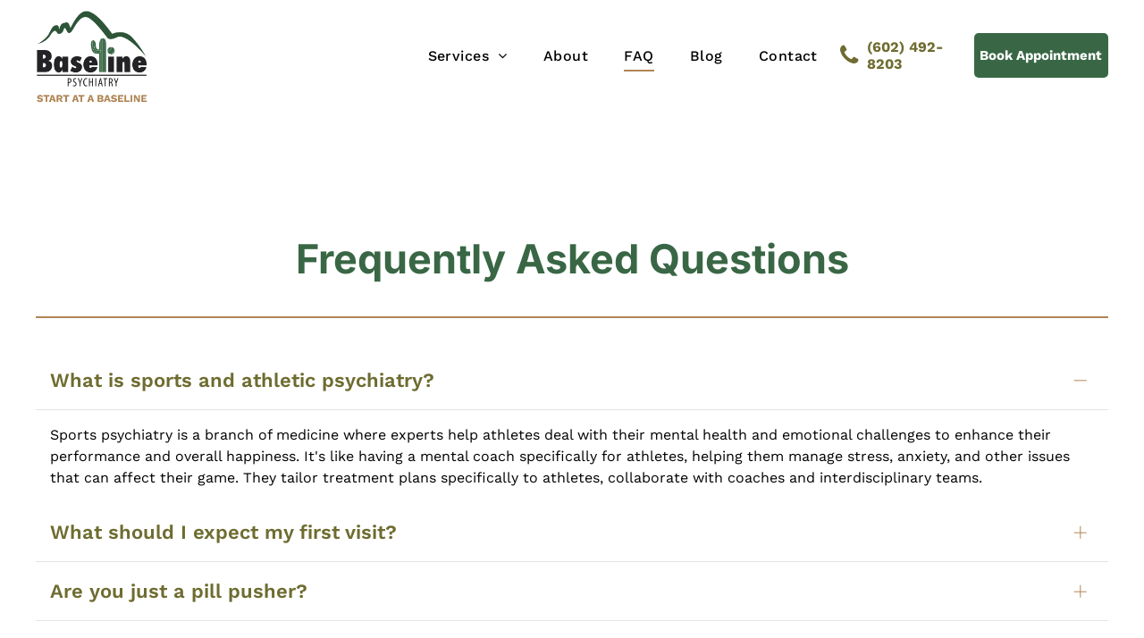

--- FILE ---
content_type: text/html;charset=utf-8
request_url: https://www.baselinepsychiatry.com/faq
body_size: 21683
content:
<!doctype html >
<html xmlns="http://www.w3.org/1999/xhtml" lang="en"
      class="">
<head>
    <meta charset="utf-8">
    




































<script type="text/javascript">
    window._currentDevice = 'desktop';
    window.Parameters = window.Parameters || {
        HomeUrl: 'https://www.baselinepsychiatry.com/',
        AccountUUID: '009530c5bd8c48c2a8a4425aea96a19b',
        SystemID: 'US_DIRECT_PRODUCTION',
        SiteAlias: '06cf1a6f',
        SiteType: atob('RFVEQU9ORQ=='),
        PublicationDate: 'Tue Jan 20 14:52:39 UTC 2026',
        ExternalUid: null,
        IsSiteMultilingual: false,
        InitialPostAlias: '',
        InitialPostPageUuid: '',
        InitialDynamicItem: '',
        DynamicPageInfo: {
            isDynamicPage: false,
            base64JsonRowData: 'null',
        },
        InitialPageAlias: 'faq',
        InitialPageUuid: '796712bc643f444099f0a29d0f0fe631',
        InitialPageId: '1194901665',
        InitialEncodedPageAlias: 'ZmFx',
        InitialHeaderUuid: '2d7d1ae283464484a027d6abc60fc953',
        CurrentPageUrl: '',
        IsCurrentHomePage: false,
        AllowAjax: false,
        AfterAjaxCommand: null,
        HomeLinkText: 'Back To Home',
        UseGalleryModule: false,
        CurrentThemeName: 'Layout Theme',
        ThemeVersion: '500000',
        DefaultPageAlias: '',
        RemoveDID: true,
        WidgetStyleID: null,
        IsHeaderFixed: false,
        IsHeaderSkinny: false,
        IsBfs: true,
        StorePageAlias: 'null',
        StorePagesUrls: 'e30=',
        IsNewStore: 'false',
        StorePath: '',
        StoreId: 'null',
        StoreVersion: 0,
        StoreBaseUrl: '',
        StoreCleanUrl: true,
        StoreDisableScrolling: true,
        IsStoreSuspended: false,
        HasCustomDomain: true,
        SimpleSite: false,
        showCookieNotification: false,
        cookiesNotificationMarkup: 'null',
        translatedPageUrl: '',
        isFastMigrationSite: false,
        sidebarPosition: 'NA',
        currentLanguage: 'en',
        currentLocale: 'en',
        NavItems: '{}',
        errors: {
            general: 'There was an error connecting to the page.<br/> Make sure you are not offline.',
            password: 'Incorrect name/password combination',
            tryAgain: 'Try again'
        },
        NavigationAreaParams: {
            ShowBackToHomeOnInnerPages: true,
            NavbarSize: -1,
            NavbarLiveHomePage: 'https://www.baselinepsychiatry.com/',
            BlockContainerSelector: '.dmBody',
            NavbarSelector: '#dmNav:has(a)',
            SubNavbarSelector: '#subnav_main'
        },
        hasCustomCode: true,
        planID: '7',
        customTemplateId: 'null',
        siteTemplateId: 'null',
        productId: 'DM_DIRECT',
        disableTracking: false,
        pageType: 'FROM_SCRATCH',
        isRuntimeServer: true,
        isInEditor: false,
        hasNativeStore: false,
        defaultLang: 'en',
        hamburgerMigration: null,
        isFlexSite: false
    };

    window.Parameters.LayoutID = {};
    window.Parameters.LayoutID[window._currentDevice] = 6;
    window.Parameters.LayoutVariationID = {};
    window.Parameters.LayoutVariationID[window._currentDevice] = 5;
</script>





















<!-- Injecting site-wide to the head -->

<meta name="google-site-verification" content="talD4RDF10fnmJlaHPTPT8ybgCJlpRllYe_9GBGC8iA" data-swh-uuid="fc0ff1f852a64365a047bc60636db397"/>



<!-- End Injecting site-wide to the head -->

<!-- Inject secured cdn script -->


<!-- ========= Meta Tags ========= -->
<!-- PWA settings -->
<script>
    function toHash(str) {
        var hash = 5381, i = str.length;
        while (i) {
            hash = hash * 33 ^ str.charCodeAt(--i)
        }
        return hash >>> 0
    }
</script>
<script>
    (function (global) {
    //const cacheKey = global.cacheKey;
    const isOffline = 'onLine' in navigator && navigator.onLine === false;
    const hasServiceWorkerSupport = 'serviceWorker' in navigator;
    if (isOffline) {
        console.log('offline mode');
    }
    if (!hasServiceWorkerSupport) {
        console.log('service worker is not supported');
    }
    if (hasServiceWorkerSupport && !isOffline) {
        window.addEventListener('load', function () {
            const serviceWorkerPath = '/runtime-service-worker.js?v=3';
            navigator.serviceWorker
                .register(serviceWorkerPath, { scope: './' })
                .then(
                    function (registration) {
                        // Registration was successful
                        console.log(
                            'ServiceWorker registration successful with scope: ',
                            registration.scope
                        );
                    },
                    function (err) {
                        // registration failed :(
                        console.log('ServiceWorker registration failed: ', err);
                    }
                )
                .catch(function (err) {
                    console.log(err);
                });
        });

        // helper function to refresh the page
        var refreshPage = (function () {
            var refreshing;
            return function () {
                if (refreshing) return;
                // prevent multiple refreshes
                var refreshkey = 'refreshed' + location.href;
                var prevRefresh = localStorage.getItem(refreshkey);
                if (prevRefresh) {
                    localStorage.removeItem(refreshkey);
                    if (Date.now() - prevRefresh < 30000) {
                        return; // dont go into a refresh loop
                    }
                }
                refreshing = true;
                localStorage.setItem(refreshkey, Date.now());
                console.log('refereshing page');
                window.location.reload();
            };
        })();

        function messageServiceWorker(data) {
            return new Promise(function (resolve, reject) {
                if (navigator.serviceWorker.controller) {
                    var worker = navigator.serviceWorker.controller;
                    var messageChannel = new MessageChannel();
                    messageChannel.port1.onmessage = replyHandler;
                    worker.postMessage(data, [messageChannel.port2]);
                    function replyHandler(event) {
                        resolve(event.data);
                    }
                } else {
                    resolve();
                }
            });
        }
    }
})(window);
</script>
<!-- Add manifest -->
<!-- End PWA settings -->



<link rel="canonical" href="https://www.baselinepsychiatry.com/faq">

<meta id="view" name="viewport" content="initial-scale=1, minimum-scale=1, maximum-scale=5, viewport-fit=cover">
<meta name="apple-mobile-web-app-capable" content="yes">

<!--Add favorites icons-->

<link rel="apple-touch-icon"
      href="https://irp.cdn-website.com/59e85af5/dms3rep/multi/baseline-favicon.png"/>

<link rel="icon" type="image/x-icon" href="https://irp.cdn-website.com/06cf1a6f/site_favicon_16_1766515645733.ico"/>

<!-- End favorite icons -->
<link rel="preconnect" href="https://lirp.cdn-website.com/"/>



<!-- render the required CSS and JS in the head section -->
<script id='d-js-dmapi'>
    window.SystemID = 'US_DIRECT_PRODUCTION';

    if (!window.dmAPI) {
        window.dmAPI = {
            registerExternalRuntimeComponent: function () {
            },
            getCurrentDeviceType: function () {
                return window._currentDevice;
            },
            runOnReady: (ns, fn) => {
                const safeFn = dmAPI.toSafeFn(fn);
                ns = ns || 'global_' + Math.random().toString(36).slice(2, 11);
                const eventName = 'afterAjax.' + ns;

                if (document.readyState === 'complete') {
                    $.DM.events.off(eventName).on(eventName, safeFn);
                    setTimeout(function () {
                        safeFn({
                            isAjax: false,
                        });
                    }, 0);
                } else {
                    window?.waitForDeferred?.('dmAjax', () => {
                        $.DM.events.off(eventName).on(eventName, safeFn);
                        safeFn({
                            isAjax: false,
                        });
                    });
                }
            },
            toSafeFn: (fn) => {
                if (fn?.safe) {
                    return fn;
                }
                const safeFn = function (...args) {
                    try {
                        return fn?.apply(null, args);
                    } catch (e) {
                        console.log('function failed ' + e.message);
                    }
                };
                safeFn.safe = true;
                return safeFn;
            }
        };
    }

    if (!window.requestIdleCallback) {
        window.requestIdleCallback = function (fn) {
            setTimeout(fn, 0);
        }
    }
</script>

<!-- loadCSS function header.jsp-->






<script id="d-js-load-css">
/**
 * There are a few <link> tags with CSS resource in them that are preloaded in the page
 * in each of those there is a "onload" handler which invokes the loadCSS callback
 * defined here.
 * We are monitoring 3 main CSS files - the runtime, the global and the page.
 * When each load we check to see if we can append them all in a batch. If threre
 * is no page css (which may happen on inner pages) then we do not wait for it
 */
(function () {
  let cssLinks = {};
  function loadCssLink(link) {
    link.onload = null;
    link.rel = "stylesheet";
    link.type = "text/css";
  }
  
    function checkCss() {
      const pageCssLink = document.querySelector("[id*='CssLink']");
      const widgetCssLink = document.querySelector("[id*='widgetCSS']");

        if (cssLinks && cssLinks.runtime && cssLinks.global && (!pageCssLink || cssLinks.page) && (!widgetCssLink || cssLinks.widget)) {
            const storedRuntimeCssLink = cssLinks.runtime;
            const storedPageCssLink = cssLinks.page;
            const storedGlobalCssLink = cssLinks.global;
            const storedWidgetCssLink = cssLinks.widget;

            storedGlobalCssLink.disabled = true;
            loadCssLink(storedGlobalCssLink);

            if (storedPageCssLink) {
                storedPageCssLink.disabled = true;
                loadCssLink(storedPageCssLink);
            }

            if(storedWidgetCssLink) {
                storedWidgetCssLink.disabled = true;
                loadCssLink(storedWidgetCssLink);
            }

            storedRuntimeCssLink.disabled = true;
            loadCssLink(storedRuntimeCssLink);

            requestAnimationFrame(() => {
                setTimeout(() => {
                    storedRuntimeCssLink.disabled = false;
                    storedGlobalCssLink.disabled = false;
                    if (storedPageCssLink) {
                      storedPageCssLink.disabled = false;
                    }
                    if (storedWidgetCssLink) {
                      storedWidgetCssLink.disabled = false;
                    }
                    // (SUP-4179) Clear the accumulated cssLinks only when we're
                    // sure that the document has finished loading and the document 
                    // has been parsed.
                    if(document.readyState === 'interactive') {
                      cssLinks = null;
                    }
                }, 0);
            });
        }
    }
  

  function loadCSS(link) {
    try {
      var urlParams = new URLSearchParams(window.location.search);
      var noCSS = !!urlParams.get("nocss");
      var cssTimeout = urlParams.get("cssTimeout") || 0;

      if (noCSS) {
        return;
      }
      if (link.href && link.href.includes("d-css-runtime")) {
        cssLinks.runtime = link;
        checkCss();
      } else if (link.id === "siteGlobalCss") {
        cssLinks.global = link;
        checkCss();
      } 
      
      else if (link.id && link.id.includes("CssLink")) {
        cssLinks.page = link;
        checkCss();
      } else if (link.id && link.id.includes("widgetCSS")) {
        cssLinks.widget = link;
        checkCss();
      }
      
      else {
        requestIdleCallback(function () {
          window.setTimeout(function () {
            loadCssLink(link);
          }, parseInt(cssTimeout, 10));
        });
      }
    } catch (e) {
      throw e
    }
  }
  window.loadCSS = window.loadCSS || loadCSS;
})();
</script>



<script data-role="deferred-init" type="text/javascript">
    /* usage: window.getDeferred(<deferred name>).resolve() or window.getDeferred(<deferred name>).promise.then(...)*/
    function Def() {
        this.promise = new Promise((function (a, b) {
            this.resolve = a, this.reject = b
        }).bind(this))
    }

    const defs = {};
    window.getDeferred = function (a) {
        return null == defs[a] && (defs[a] = new Def), defs[a]
    }
    window.waitForDeferred = function (b, a, c) {
        let d = window?.getDeferred?.(b);
        d
            ? d.promise.then(a)
            : c && ["complete", "interactive"].includes(document.readyState)
                ? setTimeout(a, 1)
                : c
                    ? document.addEventListener("DOMContentLoaded", a)
                    : console.error(`Deferred  does not exist`);
    };
</script>
<style id="forceCssIncludes">
    /* This file is auto-generated from a `scss` file with the same name */

.videobgwrapper{overflow:hidden;position:absolute;z-index:0;width:100%;height:100%;top:0;left:0;pointer-events:none;border-radius:inherit}.videobgframe{position:absolute;width:101%;height:100%;top:50%;left:50%;transform:translateY(-50%) translateX(-50%);object-fit:fill}#dm video.videobgframe{margin:0}@media (max-width:767px){.dmRoot .dmPhotoGallery.newPhotoGallery:not(.photo-gallery-done){min-height:80vh}}@media (min-width:1025px){.dmRoot .dmPhotoGallery.newPhotoGallery:not(.photo-gallery-done){min-height:45vh}}@media (min-width:768px) and (max-width:1024px){.responsiveTablet .dmPhotoGallery.newPhotoGallery:not(.photo-gallery-done){min-height:45vh}}#dm [data-show-on-page-only]{display:none!important}#dmRoot div.stickyHeaderFix div.site_content{margin-top:0!important}#dmRoot div.stickyHeaderFix div.hamburger-header-container{position:relative}
    

</style>
<style id="cssVariables" type="text/css">
    :root {
  --color_1: rgba(0,0,0,1);
  --color_2: rgba(119,119,119,1);
  --color_3: rgba(255, 255, 255, 1);
  --color_4: rgba(244, 244, 244, 1);
}
</style>























<!-- Google Fonts Include -->













<!-- loadCSS function fonts.jsp-->



<link type="text/css" rel="stylesheet" href="https://irp.cdn-website.com/fonts/css2?family=Roboto:ital,wght@0,100;0,300;0,400;0,500;0,700;0,900;1,100;1,300;1,400;1,500;1,700;1,900&family=Inter:ital,wght@0,100..900;1,100..900&family=Montserrat:ital,wght@0,100..900;1,100..900&family=Poppins:ital,wght@0,100;0,200;0,300;0,400;0,500;0,600;0,700;0,800;0,900;1,100;1,200;1,300;1,400;1,500;1,600;1,700;1,800;1,900&family=Lato:ital,wght@0,100;0,300;0,400;0,700;0,900;1,100;1,300;1,400;1,700;1,900&family=Work+Sans:ital,wght@0,100..900;1,100..900&amp;subset=latin-ext&amp;display=swap"  />





<!-- RT CSS Include d-css-runtime-desktop-one-package-structured-global-->
<link rel="stylesheet" type="text/css" href="https://static.cdn-website.com/mnlt/production/6114/_dm/s/rt/dist/css/d-css-runtime-desktop-one-package-structured-global.min.css" />

<!-- End of RT CSS Include -->

<link type="text/css" rel="stylesheet" href="https://irp.cdn-website.com/WIDGET_CSS/d294678057c5cd276fed388310948c90.css" id="widgetCSS" />

<!-- Support `img` size attributes -->
<style>img[width][height] {
  height: auto;
}</style>

<!-- Support showing sticky element on page only -->
<style>
  body[data-page-alias="faq"] #dm [data-show-on-page-only="faq"] {
    display: block !important;
  }
</style>

<!-- This is populated in Ajax navigation -->
<style id="pageAdditionalWidgetsCss" type="text/css">
</style>




<!-- Site CSS -->
<link type="text/css" rel="stylesheet" href="https://irp.cdn-website.com/06cf1a6f/files/06cf1a6f_1.min.css?v=16" id="siteGlobalCss" />



<style id="customWidgetStyle" type="text/css">
    
</style>
<style id="innerPagesStyle" type="text/css">
    
</style>


<style
        id="additionalGlobalCss" type="text/css"
>
</style>

<style id="pagestyle" type="text/css">
    *#dm *.dmBody a.span.textonly
{
	color:rgb(255,255,255) !important;
}
*#dm *.dmBody div.dmform-error
{
	font-style:normal !important;
}
*#dm *.dmBody div.dmforminput textarea
{
	font-style:italic !important;
}
*#dm *.dmBody div.dmforminput *.fileUploadLink
{
	font-style:italic !important;
}
*#dm *.dmBody div.checkboxwrapper span
{
	font-style:italic !important;
}
*#dm *.dmBody div.radiowrapper span
{
	font-style:italic !important;
}
*#dm *.dmBody nav.u_1144820115
{
	color:black !important;
}
*#dm *.dmBody div.u_1746612379 hr
{
	color:rgba(177,133,85,1) !important;
	border-width:2px !important;
}

</style>

<style id="pagestyleDevice" type="text/css">
    *#dm *.d-page-1716942098 DIV.dmInner
{
	background-repeat:no-repeat !important;
	background-size:cover !important;
	background-attachment:fixed !important;
	background-position:50% 50% !important;
}
*#dm *.d-page-1716942098 DIV#dmSlideRightNavRight
{
	background-repeat:no-repeat !important;
	background-image:none !important;
	background-size:cover !important;
	background-attachment:fixed !important;
	background-position:50% 50% !important;
}
*#dm *.dmBody div.u_1529603247
{
	float:none !important;
	top:0px !important;
	left:0 !important;
	width:calc(100% - 0px) !important;
	position:relative !important;
	height:auto !important;
	padding-top:0px !important;
	padding-left:0px !important;
	padding-bottom:0px !important;
	min-height:auto !important;
	max-width:100% !important;
	padding-right:0px !important;
	min-width:25px !important;
	text-align:start !important;
}
*#dm *.dmBody div.u_1719696977
{
	float:none !important;
	top:0px !important;
	left:0 !important;
	width:calc(100% - 0px) !important;
	position:relative !important;
	height:auto !important;
	padding-top:2px !important;
	padding-left:0px !important;
	padding-bottom:2px !important;
	min-height:auto !important;
	max-width:100% !important;
	padding-right:0px !important;
	min-width:25px !important;
	display:block !important;
}
*#dm *.dmBody div.u_1746612379
{
	padding-top:0px !important;
	padding-left:0px !important;
	padding-bottom:0px !important;
	padding-right:0px !important;
	margin-left:0px !important;
	margin-top:25px !important;
	margin-bottom:25px !important;
	margin-right:0px !important;
}
*#dm *.dmBody div.u_1243667655
{
	margin-left:0px !important;
	padding-top:125px !important;
	padding-left:40px !important;
	padding-bottom:150px !important;
	margin-top:0px !important;
	margin-bottom:0px !important;
	padding-right:40px !important;
	margin-right:0px !important;
	float:none !important;
	top:0 !important;
	left:0 !important;
	width:auto !important;
	position:relative !important;
	height:auto !important;
	max-width:none !important;
	min-width:0 !important;
	text-align:center !important;
}

</style>

<!-- Flex Sections CSS -->







<style id="globalFontSizeStyle" type="text/css">
    .font-size-45, .size-45, .size-45 > font { font-size: 45px !important; }.font-size-14, .size-14, .size-14 > font { font-size: 14px !important; }.font-size-12, .size-12, .size-12 > font { font-size: 12px !important; }
</style>
<style id="pageFontSizeStyle" type="text/css">
</style>




<style id="hideAnimFix">
  .dmDesktopBody:not(.editGrid) [data-anim-desktop]:not([data-anim-desktop='none']), .dmDesktopBody:not(.editGrid) [data-anim-extended] {
    visibility: hidden;
  }

  .dmDesktopBody:not(.editGrid) .dmNewParagraph[data-anim-desktop]:not([data-anim-desktop='none']), .dmDesktopBody:not(.editGrid) .dmNewParagraph[data-anim-extended] {
    visibility: hidden !important;
  }


  #dmRoot:not(.editGrid) .flex-element [data-anim-extended] {
    visibility: hidden;
  }

</style>




<style id="fontFallbacks">
    @font-face {
  font-family: "Roboto Fallback";
  src: local('Arial');
  ascent-override: 92.6709%;
  descent-override: 24.3871%;
  size-adjust: 100.1106%;
  line-gap-override: 0%;
 }@font-face {
  font-family: "Inter Fallback";
  src: local('Arial');
  ascent-override: 90.199%;
  descent-override: 22.4836%;
  size-adjust: 107.4014%;
  line-gap-override: 0%;
 }@font-face {
  font-family: "Montserrat Fallback";
  src: local('Arial');
  ascent-override: 84.9466%;
  descent-override: 22.0264%;
  size-adjust: 113.954%;
  line-gap-override: 0%;
 }@font-face {
  font-family: "Poppins Fallback";
  src: local('Arial');
  ascent-override: 92.326%;
  descent-override: 30.7753%;
  line-gap-override: 8.793%;
  size-adjust: 113.7274%;
}@font-face {
  font-family: "Lato Fallback";
  src: local('Arial');
  ascent-override: 101.3181%;
  descent-override: 21.865%;
  size-adjust: 97.4159%;
  line-gap-override: 0%;
 }@font-face {
  font-family: "Work Sans Fallback";
  src: local('Arial');
  ascent-override: 82.1016%;
  descent-override: 21.4523%;
  size-adjust: 113.2743%;
  line-gap-override: 0%;
 }
</style>


<!-- End render the required css and JS in the head section -->









  <link type="application/rss+xml" rel="alternate" href="https://www.baselinepsychiatry.com/feed/rss2"/>
  <link type="application/atom+xml" rel="alternate" href="https://www.baselinepsychiatry.com/feed/atom"/>
  <meta property="og:type" content="website"/>
  <meta property="og:url" content="https://www.baselinepsychiatry.com/faq"/>
  <title>
    
    Frequently Asked Questions | Baseline Psychiatry
  
  </title>
  <meta name="description" content="Have questions about psychiatry and therapy services near Phoenix? We've got answers!"/>

  <meta name="twitter:card" content="summary"/>
  <meta name="twitter:title" content="Frequently Asked Questions | Baseline Psychiatry"/>
  <meta name="twitter:description" content="Have questions about psychiatry and therapy services near Phoenix? We've got answers!"/>
  <meta name="twitter:image" content="https://lirp.cdn-website.com/06cf1a6f/dms3rep/multi/opt/baseline-social-1920w.png"/>
  <meta property="og:description" content="Have questions about psychiatry and therapy services near Phoenix? We've got answers!"/>
  <meta property="og:title" content="Frequently Asked Questions | Baseline Psychiatry"/>
  <meta property="og:image" content="https://lirp.cdn-website.com/06cf1a6f/dms3rep/multi/opt/baseline-social-1920w.png"/>




<!-- SYS- VVNfRElSRUNUX1BST0RVQ1RJT04= -->
</head>





















<body id="dmRoot" data-page-alias="faq"  class="dmRoot dmDesktopBody fix-mobile-scrolling addCanvasBorder dmResellerSite mac dmLargeBody "
      style="padding:0;margin:0;"
      
    >
















<!-- ========= Site Content ========= -->
<div id="dm" class='dmwr'>
    
    <div class="dm_wrapper standard-var5 widgetStyle-3 standard">
         <div dmwrapped="true" id="1901957768" class="dm-home-page" themewaschanged="true"> <div dmtemplateid="StandardLayoutMultiD" class="standardHeaderLayout dm-bfs dm-layout-sec hasAnimations rows-1200 hasStickyHeader dmPageBody d-page-1716942098 inputs-css-clean dmFreeHeader" id="dm-outer-wrapper" data-page-class="1716942098" data-soch="true" data-background-parallax-selector=".dmHomeSection1, .dmSectionParallex"> <div id="dmStyle_outerContainer" class="dmOuter"> <div id="dmStyle_innerContainer" class="dmInner"> <div class="dmLayoutWrapper standard-var dmStandardDesktop"> <div> <div id="iscrollBody"> <div id="site_content"> <div class="dmHeaderContainer fHeader d-header-wrapper"> <div id="hcontainer" class="u_hcontainer dmHeader p_hfcontainer" freeheader="true" headerlayout="b58ba5b5703b4cd7b5f5f7951565dc87===horizontal-layout-5" layout="78f5c343822e4eb3aac27f4ad5d13812===header"> <div dm:templateorder="85" class="dmHeaderResp dmHeaderStack noSwitch" id="1709005236"> <div class="dmRespRow dmDefaultListContentRow u_1131744833 fullBleedChanged fullBleedMode" style="text-align:center" id="1131744833"> <div class="dmRespColsWrapper" id="1641425729"> <div class="u_1554140937 small-12 dmRespCol large-2 medium-2" id="1554140937"> <div class="u_1424630193 imageWidget align-center" data-widget-type="image" id="1424630193" data-element-type="image"> <a href="/" id="1206678300"><img src="https://lirp.cdn-website.com/06cf1a6f/dms3rep/multi/opt/baseline-psychiatry-1920w.png" id="1417743033" class="" data-dm-image-path="https://irp.cdn-website.com/06cf1a6f/dms3rep/multi/baseline-psychiatry.png" width="920" height="759" alt="Baseline Psychiatry Logo" onerror="handleImageLoadError(this)"/></a> 
</div> 
</div> 
 <div class="u_1668318891 dmRespCol small-12 large-7 medium-7" id="1668318891"> <span id="1741072387"></span> 
 <nav class="u_1958901687 effect-bottom2 main-navigation unifiednav dmLinksMenu" role="navigation" layout-main="horizontal_nav_layout_1" layout-sub="submenu_horizontal_1" data-show-vertical-sub-items="HOVER" id="1958901687" dmle_extension="onelinksmenu" data-element-type="onelinksmenu" wr="true" icon="true" surround="true" adwords="" navigation-id="unifiedNav"> <ul role="menubar" class="unifiednav__container  " data-auto="navigation-pages"> <li role="menuitem" aria-haspopup="true" data-sub-nav-menu="true" class=" unifiednav__item-wrap " data-auto="more-pages" data-depth="0"> <a href="/services" class="unifiednav__item  dmUDNavigationItem_010101357537  unifiednav__item_has-sub-nav" target="" data-target-page-alias=""> <span class="nav-item-text " data-link-text="
         Services
        " data-auto="page-text-style">Services<span class="icon icon-angle-down"></span> 
</span> 
</a> 
 <ul role="menu" aria-expanded="false" class="unifiednav__container unifiednav__container_sub-nav" data-depth="0" data-auto="sub-pages"> <li role="menuitem" class=" unifiednav__item-wrap " data-auto="more-pages" data-depth="1"> <a href="/services/adhd" class="unifiednav__item  dmUDNavigationItem_010101774106  " target="" data-target-page-alias=""> <span class="nav-item-text " data-link-text="ADHD" data-auto="page-text-style">ADHD<span class="icon icon-angle-right"></span> 
</span> 
</a> 
</li> 
 <li role="menuitem" class=" unifiednav__item-wrap " data-auto="more-pages" data-depth="1"> <a href="/services/addiction-and-recovery" class="unifiednav__item  dmUDNavigationItem_01010147506  " target="" data-target-page-alias=""> <span class="nav-item-text " data-link-text="Addiction & Recovery" data-auto="page-text-style">Addiction &amp; Recovery<span class="icon icon-angle-right"></span> 
</span> 
</a> 
</li> 
 <li role="menuitem" class=" unifiednav__item-wrap " data-auto="more-pages" data-depth="1"> <a href="/services/anxiety" class="unifiednav__item  dmUDNavigationItem_010101460539  " target="" data-target-page-alias=""> <span class="nav-item-text " data-link-text="Anxiety" data-auto="page-text-style">Anxiety<span class="icon icon-angle-right"></span> 
</span> 
</a> 
</li> 
 <li role="menuitem" class=" unifiednav__item-wrap " data-auto="more-pages" data-depth="1"> <a href="/services/athletes" class="unifiednav__item  dmUDNavigationItem_010101855701  " target="" data-target-page-alias=""> <span class="nav-item-text " data-link-text="Athletes" data-auto="page-text-style">Athletes<span class="icon icon-angle-right"></span> 
</span> 
</a> 
</li> 
 <li role="menuitem" class=" unifiednav__item-wrap " data-auto="more-pages" data-depth="1"> <a href="/services/bipolar-disorder" class="unifiednav__item  dmUDNavigationItem_010101104504  " target="" data-target-page-alias=""> <span class="nav-item-text " data-link-text="Bipolar Disorder" data-auto="page-text-style">Bipolar Disorder<span class="icon icon-angle-right"></span> 
</span> 
</a> 
</li> 
 <li role="menuitem" class=" unifiednav__item-wrap " data-auto="more-pages" data-depth="1"> <a href="/services/depression" class="unifiednav__item  dmUDNavigationItem_010101681564  " target="" data-target-page-alias=""> <span class="nav-item-text " data-link-text="Depression" data-auto="page-text-style">Depression<span class="icon icon-angle-right"></span> 
</span> 
</a> 
</li> 
 <li role="menuitem" class=" unifiednav__item-wrap " data-auto="more-pages" data-depth="1"> <a href="/services/first-responders-and-military" class="unifiednav__item  dmUDNavigationItem_010101376994  " target="" data-target-page-alias=""> <span class="nav-item-text " data-link-text="First Responders & Military" data-auto="page-text-style">First Responders &amp; Military<span class="icon icon-angle-right"></span> 
</span> 
</a> 
</li> 
 <li role="menuitem" class=" unifiednav__item-wrap " data-auto="more-pages" data-depth="1"> <a href="/services/insomnia" class="unifiednav__item  dmUDNavigationItem_010101915165  " target="" data-target-page-alias=""> <span class="nav-item-text " data-link-text="Insomnia" data-auto="page-text-style">Insomnia<span class="icon icon-angle-right"></span> 
</span> 
</a> 
</li> 
 <li role="menuitem" class=" unifiednav__item-wrap " data-auto="more-pages" data-depth="1"> <a href="/services/seniors-and-memory-care" class="unifiednav__item  dmUDNavigationItem_010101687509  " target="" data-target-page-alias=""> <span class="nav-item-text " data-link-text="Seniors & Memory Care" data-auto="page-text-style">Seniors &amp; Memory Care<span class="icon icon-angle-right"></span> 
</span> 
</a> 
</li> 
 <li role="menuitem" class=" unifiednav__item-wrap " data-auto="more-pages" data-depth="1"> <a href="/services/spravato-and-ketamine" class="unifiednav__item  dmUDNavigationItem_010101201698  " target="" data-target-page-alias=""> <span class="nav-item-text " data-link-text="Spravato & Ketamine" data-auto="page-text-style">Spravato &amp; Ketamine<span class="icon icon-angle-right"></span> 
</span> 
</a> 
</li> 
</ul> 
</li> 
 <li role="menuitem" class=" unifiednav__item-wrap " data-auto="more-pages" data-depth="0"> <a href="/about" class="unifiednav__item  dmUDNavigationItem_010101436714  " target="" data-target-page-alias=""> <span class="nav-item-text " data-link-text="
         About
        " data-auto="page-text-style">About<span class="icon icon-angle-down"></span> 
</span> 
</a> 
</li> 
 <li role="menuitem" class=" unifiednav__item-wrap " data-auto="more-pages" data-depth="0"> <a href="/faq" class="unifiednav__item  dmNavItemSelected  dmUDNavigationItem_01010194184  " target="" data-target-page-alias="" aria-current="page" data-auto="selected-page"> <span class="nav-item-text " data-link-text="FAQ" data-auto="page-text-style">FAQ<span class="icon icon-angle-down"></span> 
</span> 
</a> 
</li> 
 <li role="menuitem" class=" unifiednav__item-wrap " data-auto="more-pages" data-depth="0"> <a href="/blog" class="unifiednav__item  dmUDNavigationItem_010101200826  " target="" data-target-page-alias=""> <span class="nav-item-text " data-link-text="Blog" data-auto="page-text-style">Blog<span class="icon icon-angle-down"></span> 
</span> 
</a> 
</li> 
 <li role="menuitem" class=" unifiednav__item-wrap " data-auto="more-pages" data-depth="0"> <a href="/contact" class="unifiednav__item  dmUDNavigationItem_010101943230  " target="" data-target-page-alias=""> <span class="nav-item-text " data-link-text="
         Contact
        " data-auto="page-text-style">Contact<span class="icon icon-angle-down" data-hidden-on-mobile="" data-hidden-on-desktop="" data-hidden-on-tablet=""></span> 
</span> 
</a> 
</li> 
</ul> 
</nav> 
</div> 
 <div class="u_1165069103 dmRespCol small-12 large-3 medium-3" id="1165069103"> <div class="dmRespRow u_1429767836 fullBleedChanged fullBleedMode" id="1429767836"> <div class="dmRespColsWrapper" id="1050366857"> <div class="u_1227873596 dmRespCol small-12 large-6 medium-6" id="1227873596"> <a data-display-type="block" class="u_1024029289 align-center dmButtonLink dmWidget dmWwr default dmOnlyButton dmDefaultGradient flexButton" file="false" href="tel:+16024928203" data-element-type="dButtonLinkId" id="1024029289" data-buttonstyle="FLAT_ROUND_ICON" icon-name="icon-phone"> <span class="iconBg" aria-hidden="true" id="1243490193"> <span class="icon hasFontIconstar hasFontIcon icon-phone" id="1148083397"></span> 
</span> 
 <span class="text" id="1647149797">(602) 492-8203</span> 
</a> 
</div> 
 <div class="u_1463731237 dmRespCol small-12 large-6 medium-6" id="1463731237"> <a data-display-type="block" class="u_1245843900 align-center dmButtonLink dmWidget dmWwr default dmOnlyButton dmDefaultGradient flexButton" file="false" href="/book-appointment" data-element-type="dButtonLinkId" id="1245843900"> <span class="iconBg" aria-hidden="true" id="1306066426"> <span class="icon hasFontIcon icon-star" id="1366614898"></span> 
</span> 
 <span class="text" id="1238156921">Book Appointment</span> 
</a> 
</div> 
</div> 
</div> 
</div> 
</div> 
</div> 
</div> 
</div> 
</div> 
 <div class="stickyHeaderSpacer" id="stickyHeaderSpacer" data-new="true"></div> 
 <div class="dmRespRow dmRespRowStable dmRespRowNoPadding dmPageTitleRow "> <div class="dmRespColsWrapper"> <div class="large-12 dmRespCol"> <div id="innerBar" class="innerBar lineInnerBar dmDisplay_None"> <div class="titleLine display_None"><hr/></div> 
<!-- Page title is hidden in css for new responsive sites. It is left here only so we don't break old sites. Don't copy it to new layouts --> <div id="pageTitleText"> <div class="innerPageTitle">FAQ</div> 
</div> 
 <div class="titleLine display_None"><hr/></div> 
</div> 
</div> 
</div> 
</div> 
 <div dmwrapped="true" id="dmFirstContainer" class="dmBody u_dmStyle_template_faq dm-home-page" themewaschanged="true"> <div id="allWrapper" class="allWrapper"><!-- navigation placeholders --> <div id="dm_content" class="dmContent" role="main"> <div dm:templateorder="170" class="dmHomeRespTmpl mainBorder dmRespRowsWrapper dmFullRowRespTmpl" id="1716942098"> <div class="u_1243667655 dmRespRow" style="text-align: center;" id="1243667655"> <div class="dmRespColsWrapper" id="1173148036"> <div class="dmRespCol small-12 u_1620106714 medium-12 large-12" id="1620106714"> <div class="u_1719696977 dmNewParagraph" data-element-type="paragraph" data-version="5" id="1719696977" style="transition: none; text-align: left;"> <h1 class="m-size-28 text-align-center size-45" style="line-height: initial;"><span style="text-transform:none;color:rgb(57, 103, 69);display:unset;font-family:Inter, 'Inter Fallback';" class="m-font-size-28 font-size-45" m-font-size-set="true">Frequently Asked Questions</span></h1> 
</div> 
 <div class="dmDividerWrapper clearfix u_1746612379" data-element-type="dDividerId" data-layout="divider-style-1" data-widget-version="2" id="1746612379"><hr class="dmDivider" style="border-width:2px; border-top-style:solid; color:grey;" id="1392827278"/></div> 
 <div id="1529603247" dmle_extension="ssraccordion" data-element-type="ssraccordion" class="u_1529603247"><span id="ssrWrap-1529603247" ><style data-styled="true" data-styled-version="5.3.11">@media all{.kwNPO{display:-webkit-box;display:-webkit-flex;display:-ms-flexbox;display:flex;gap:8px;-webkit-align-items:center;-webkit-box-align:center;-ms-flex-align:center;align-items:center;-webkit-box-pack:justify;-webkit-justify-content:space-between;-ms-flex-pack:justify;justify-content:space-between;padding:16px;padding-top:16px;padding-bottom:16px;border-bottom:1px solid #e3e3e3;border-bottom-color:rgba(0,0,0,0.10);border-top-width:0px;border-right-width:0px;border-left-color:rgb(51,51,51);border-bottom-width:1px;border-top-color:rgb(51,51,51);border-right-color:rgb(51,51,51);border-style:solid;border-left-width:0px;}}/*!sc*/
@media all{.ispfim{aspect-ratio:1 / 1;width:30px;padding:8px;color:rgba(177,133,85,1);height:30px;}}/*!sc*/
@media (min-width:1025px){}/*!sc*/
@media (max-width:1024px) and (min-width:768px){}/*!sc*/
@media (max-width:767px){}/*!sc*/
@media all{.nXtpH{width:100%;height:100%;-webkit-transition:-webkit-transform 0.3s ease-in-out;-webkit-transition:transform 0.3s ease-in-out;transition:transform 0.3s ease-in-out;display:-webkit-box;display:-webkit-flex;display:-ms-flexbox;display:flex;-webkit-flex-direction:column;-ms-flex-direction:column;flex-direction:column;position:relative;}}/*!sc*/
@media all{.jxwvWq{-webkit-transition:all 0.5s ease-in-out;transition:all 0.5s ease-in-out;-webkit-transform:rotate(90deg);-ms-transform:rotate(90deg);transform:rotate(90deg);position:absolute;background-color:currentColor;width:10%;height:100%;left:50%;margin-left:-5%;top:50%;margin-top:-50%;}}/*!sc*/
@media all{.kEBKQa{-webkit-transition:all 0.5s ease-in-out;transition:all 0.5s ease-in-out;-webkit-transform:rotate(90deg);-ms-transform:rotate(90deg);transform:rotate(90deg);background-color:currentColor;position:absolute;width:100%;height:10%;left:50%;margin-left:-50%;top:50%;margin-top:-5%;opacity:0;}}/*!sc*/
@media all{.dygwmn{overflow:hidden;-webkit-transition:max-height 0.3s ease-out;transition:max-height 0.3s ease-out;height:auto;max-height:0;}}/*!sc*/
@media all{.chjLlT{padding:16px;padding-top:16px;padding-bottom:16px;margin:0;display:-webkit-box;display:-webkit-flex;display:-ms-flexbox;display:flex;-webkit-flex-direction:row;-ms-flex-direction:row;flex-direction:row;-webkit-box-pack:start;-webkit-justify-content:flex-start;-ms-flex-pack:start;justify-content:flex-start;gap:24px;-webkit-align-items:flex-start;-webkit-box-align:flex-start;-ms-flex-align:flex-start;align-items:flex-start;-webkit-flex-wrap:wrap;-ms-flex-wrap:wrap;flex-wrap:wrap;}}/*!sc*/
@media (max-width:767px){.chjLlT{-webkit-flex-direction:column;-ms-flex-direction:column;flex-direction:column;}}/*!sc*/
@media all{.hzZYLO{display:-webkit-box;display:-webkit-flex;display:-ms-flexbox;display:flex;-webkit-flex-direction:column;-ms-flex-direction:column;flex-direction:column;gap:16px;text-align:start;-webkit-flex:1;-ms-flex:1;flex:1;}}/*!sc*/
@media all{.eODSZX{-webkit-transition:all 0.5s ease-in-out;transition:all 0.5s ease-in-out;-webkit-transform:rotate(-90deg);-ms-transform:rotate(-90deg);transform:rotate(-90deg);position:absolute;background-color:currentColor;width:10%;height:100%;left:50%;margin-left:-5%;top:50%;margin-top:-50%;}}/*!sc*/
@media all{.eyQoqK{-webkit-transition:all 0.5s ease-in-out;transition:all 0.5s ease-in-out;-webkit-transform:rotate(-90deg);-ms-transform:rotate(-90deg);transform:rotate(-90deg);background-color:currentColor;position:absolute;width:100%;height:10%;left:50%;margin-left:-50%;top:50%;margin-top:-5%;opacity:1;}}/*!sc*/
data-styled.g2[id="sc-gEvEer"]{content:"kwNPO,ispfim,nXtpH,jxwvWq,kEBKQa,dygwmn,chjLlT,hzZYLO,eODSZX,eyQoqK,"}/*!sc*/
@media all{.cqCbBg{-webkit-flex:1;-ms-flex:1;flex:1;}}/*!sc*/
data-styled.g3[id="sc-eqUAAy"]{content:"cqCbBg,"}/*!sc*/
@media all{.kOipFV{cursor:pointer;}}/*!sc*/
data-styled.g6[id="sc-iGgWBj"]{content:"kOipFV,"}/*!sc*/
@media all{.gwDrKy{list-style-type:none;overflow:hidden;margin:0;padding:0;display:-webkit-box;display:-webkit-flex;display:-ms-flexbox;display:flex;-webkit-flex-direction:column;-ms-flex-direction:column;flex-direction:column;gap:0;}}/*!sc*/
data-styled.g7[id="sc-gsFSXq"]{content:"gwDrKy,"}/*!sc*/
@media all{#dm#dm#dm .eWnJLt.eWnJLt{margin:0;display:-webkit-box;display:-webkit-flex;display:-ms-flexbox;display:flex;gap:8px;-webkit-align-items:center;-webkit-box-align:center;-ms-flex-align:center;align-items:center;-webkit-flex:1;-ms-flex:1;flex:1;text-align:start;}}/*!sc*/
@media (min-width:1025px){#dm#dm#dm .eWnJLt.eWnJLt{font-size:22px;}}/*!sc*/
@media (max-width:1024px) and (min-width:768px){#dm#dm#dm .eWnJLt.eWnJLt{font-size:22px;}}/*!sc*/
@media (max-width:767px){#dm#dm#dm .eWnJLt.eWnJLt{font-size:20px;}}/*!sc*/
@media all{#dm#dm#dm .TTVEz.TTVEz p{margin-block:0;overflow-wrap:anywhere;}}/*!sc*/
data-styled.g9[id="sc-imWYAI"]{content:"eWnJLt,TTVEz,"}/*!sc*/
</style><div data-auto="runtime-accordion-widget" class="sc-gEvEer"><script data-auto="schema" type="application/ld+json">{"@context":"http://schema.org/","@type":"FAQPage","mainEntity":[{"@type":"Question","name":"What is sports and athletic psychiatry?","acceptedAnswer":{"@type":"Answer","text":"<p class=\"rteBlock\" no_space_b=\"true\" no_space_e=\"true\">Sports psychiatry is a branch of medicine where experts help athletes deal with their mental health and emotional challenges to enhance their performance and overall happiness. It's like having a mental coach specifically for athletes, helping them manage stress, anxiety, and other issues that can affect their game. They tailor treatment plans specifically to athletes, collaborate with coaches and interdisciplinary teams.</p>"}},{"@type":"Question","name":"What should I expect my first visit?","acceptedAnswer":{"@type":"Answer","text":"<p class=\"rteBlock\" no_space_b=\"true\" no_space_e=\"true\">In short, something different. We will allow those who opt for it a workout to end the session. The reason for this is to better optimize your individualized athletic plan of action moving forward. You should expect to spend 1.5 hours with the provider to include a full history, EKG, various cardiac and blood pressure parameter markers, and more.&nbsp;</p>"}},{"@type":"Question","name":"Are you just a pill pusher?","acceptedAnswer":{"@type":"Answer","text":"<p class=\"rteBlock\" no_space_b=\"true\" no_space_e=\"true\">No. Our goal is oftentimes <strong no_space_e=\"true\">less is more</strong>. That said, our goal is to work individually with the athletes and coaching staff as appropriate. Some athletes and people may <em>not</em> \nneed medication. However, we are able to write prescriptions when justified.&nbsp;</p>"}}]}</script><ul data-grab="accordion-container" class="sc-gsFSXq gwDrKy"><li data-grab="accordion-item-container" class="sc-iGgWBj kOipFV"><div tabindex="0" data-grab="accordion-item-title-wrapper" class="sc-gEvEer kwNPO"><h3 data-auto="accordion-item-title" data-grab="accordion-item-title" class="sc-imWYAI eWnJLt"><span class="sc-eqUAAy cqCbBg">What is sports and athletic psychiatry?</span></h3><div data-grab="accordion-item-arrow-wrapper" class="sc-gEvEer ispfim"><div data-grab="accordion-item-arrow" class="sc-gEvEer nXtpH"><div class="sc-gEvEer"><div class="sc-gEvEer jxwvWq"></div><div class="sc-gEvEer kEBKQa"></div></div></div></div></div><div class="sc-gEvEer"><div class="sc-gEvEer dygwmn"><div data-grab="accordion-item-desc" class="sc-gEvEer chjLlT"><div class="sc-gEvEer hzZYLO"><div data-auto="desc" data-grab="accordion-item-desc-text" class="sc-imWYAI TTVEz"><p class="rteBlock" no_space_b="true" no_space_e="true">Sports psychiatry is a branch of medicine where experts help athletes deal with their mental health and emotional challenges to enhance their performance and overall happiness. It's like having a mental coach specifically for athletes, helping them manage stress, anxiety, and other issues that can affect their game. They tailor treatment plans specifically to athletes, collaborate with coaches and interdisciplinary teams.</p></div></div></div></div></div></li><li data-grab="accordion-item-container" class="sc-iGgWBj kOipFV"><div tabindex="0" data-grab="accordion-item-title-wrapper" class="sc-gEvEer kwNPO"><h3 data-auto="accordion-item-title" data-grab="accordion-item-title" class="sc-imWYAI eWnJLt"><span class="sc-eqUAAy cqCbBg">What should I expect my first visit?</span></h3><div data-grab="accordion-item-arrow-wrapper" class="sc-gEvEer ispfim"><div data-grab="accordion-item-arrow" class="sc-gEvEer nXtpH"><div class="sc-gEvEer"><div class="sc-gEvEer eODSZX"></div><div class="sc-gEvEer eyQoqK"></div></div></div></div></div><div class="sc-gEvEer"><div class="sc-gEvEer dygwmn"><div data-grab="accordion-item-desc" class="sc-gEvEer chjLlT"><div class="sc-gEvEer hzZYLO"><div data-auto="desc" data-grab="accordion-item-desc-text" class="sc-imWYAI TTVEz"><p class="rteBlock" no_space_b="true" no_space_e="true">In short, something different. We will allow those who opt for it a workout to end the session. The reason for this is to better optimize your individualized athletic plan of action moving forward. You should expect to spend 1.5 hours with the provider to include a full history, EKG, various cardiac and blood pressure parameter markers, and more.&nbsp;</p></div></div></div></div></div></li><li data-grab="accordion-item-container" class="sc-iGgWBj kOipFV"><div tabindex="0" data-grab="accordion-item-title-wrapper" class="sc-gEvEer kwNPO"><h3 data-auto="accordion-item-title" data-grab="accordion-item-title" class="sc-imWYAI eWnJLt"><span class="sc-eqUAAy cqCbBg">Are you just a pill pusher?</span></h3><div data-grab="accordion-item-arrow-wrapper" class="sc-gEvEer ispfim"><div data-grab="accordion-item-arrow" class="sc-gEvEer nXtpH"><div class="sc-gEvEer"><div class="sc-gEvEer eODSZX"></div><div class="sc-gEvEer eyQoqK"></div></div></div></div></div><div class="sc-gEvEer"><div class="sc-gEvEer dygwmn"><div data-grab="accordion-item-desc" class="sc-gEvEer chjLlT"><div class="sc-gEvEer hzZYLO"><div data-auto="desc" data-grab="accordion-item-desc-text" class="sc-imWYAI TTVEz"><p class="rteBlock" no_space_b="true" no_space_e="true">No. Our goal is oftentimes <strong no_space_e="true">less is more</strong>. That said, our goal is to work individually with the athletes and coaching staff as appropriate. Some athletes and people may <em>not</em> 
need medication. However, we are able to write prescriptions when justified.&nbsp;</p></div></div></div></div></div></li></ul></div><script data-role="hydration">;window?.waitForDeferred?.('ssrLibrariesLoaded', () => {window.SSRRuntime.RuntimeReactHelpers.initiateWidget({"type":"SSR_ACCORDION","props":{"layout":"LAYOUT_2","itemsData":[{"title":"What is sports and athletic psychiatry?","desc":"<p class=\"rteBlock\" no_space_b=\"true\" no_space_e=\"true\">Sports psychiatry is a branch of medicine where experts help athletes deal with their mental health and emotional challenges to enhance their performance and overall happiness. It's like having a mental coach specifically for athletes, helping them manage stress, anxiety, and other issues that can affect their game. They tailor treatment plans specifically to athletes, collaborate with coaches and interdisciplinary teams.</p>","button":{"text":"Button"},"showButton":false,"showMedia":false},{"title":"What should I expect my first visit?","desc":"<p class=\"rteBlock\" no_space_b=\"true\" no_space_e=\"true\">In short, something different. We will allow those who opt for it a workout to end the session. The reason for this is to better optimize your individualized athletic plan of action moving forward. You should expect to spend 1.5 hours with the provider to include a full history, EKG, various cardiac and blood pressure parameter markers, and more.&nbsp;</p>","button":{"text":"Button"},"showButton":false,"showMedia":false},{"title":"Are you just a pill pusher?","desc":"<p class=\"rteBlock\" no_space_b=\"true\" no_space_e=\"true\">No. Our goal is oftentimes <strong no_space_e=\"true\">less is more</strong>. That said, our goal is to work individually with the athletes and coaching staff as appropriate. Some athletes and people may <em>not</em> \nneed medication. However, we are able to write prescriptions when justified.&nbsp;</p>","button":{"text":"Button"},"showButton":false,"showMedia":false}],"firstExpanded":true,"closeOthers":true,"addSchemaMarkup":true,"titleTag":null,"_styles":{"itemTitleWrapper":{"common":{"border-bottom-color":"rgba(0,0,0,0.10)","border-top-width":"0px","border-right-width":"0px","border-left-color":"rgb(51, 51, 51)","border-bottom-width":"1px","border-top-color":"rgb(51, 51, 51)","border-right-color":"rgb(51, 51, 51)","border-width":null,"border-color":null,"border-style":"solid","border-left-width":"0px"}},"itemTitle":{"desktop":{"font-size":"22px"},"tablet":{"font-size":"22px"},"mobile_implicit":{"font-size":"18px"},"mobile":{"font-size":"20px"}},"itemArrowWrapper":{"common":{"color":"rgba(177,133,85,1)"}}},"widgetId":"1529603247"},"id":"1529603247"}, false)});</script></span></div> 
</div> 
</div> 
</div> 
</div> 
</div> 
</div> 
</div> 
 <div class="dmFooterContainer"> <div id="fcontainer" class="u_fcontainer f_hcontainer dmFooter p_hfcontainer"> <div dm:templateorder="250" class="dmFooterResp generalFooter" id="1943048428"> <div class="dmRespRow u_1632155419" style="text-align: center;" id="1632155419"> <div class="dmRespColsWrapper" id="1253858808"> <div class="u_1063824722 dmRespCol small-12 large-3 medium-3" id="1063824722"> <div class="u_1901167991 imageWidget align-center" data-widget-type="image" id="1901167991" data-element-type="image"> <a href="/" id="1067941554"><img src="https://lirp.cdn-website.com/06cf1a6f/dms3rep/multi/opt/BaselineLogo_Color_v5-01-afee16db-1920w.png" id="1669146944" class="" data-dm-image-path="https://irp.cdn-website.com/06cf1a6f/dms3rep/multi/BaselineLogo_Color_v5-01-afee16db.png" width="962" height="661" alt="Baseline Psychiatry Logo" onerror="handleImageLoadError(this)"/></a> 
</div> 
 <div class="u_1461854601 dmNewParagraph" data-element-type="paragraph" data-version="5" id="1461854601" style="transition: none; text-align: left;"> <h5 class="text-align-center size-14 m-size-14 m-text-align-left"><span style="color: rgb(177, 133, 85); display: unset; text-transform: uppercase;" class="font-size-14 m-font-size-14" m-font-size-set="true">Start at a Baseline</span></h5> 
</div> 
</div> 
 <div class="dmRespCol small-12 large-3 medium-3 u_1687696159" id="1687696159"> <div class="dmNewParagraph" data-element-type="paragraph" data-version="5" id="1459373312"> <h4 class="m-size-18"><span style="color:rgb(57, 103, 69);display:unset;font-family:Inter, 'Inter Fallback';" m-font-size-set="true" class="m-font-size-18">Get in Touch</span></h4> 
</div> 
 <div class="dmNewParagraph" data-element-type="paragraph" data-version="5" id="1092997281"><p><span style="color:rgb(110, 108, 48);font-weight:600;display:initial;font-family:'Work Sans', 'Work Sans Fallback';">Call or Text Us</span></p><p><a href="tel:+16024928203" type="call" style="color:var(--color_1);text-decoration:none;display:initial;font-family:'Work Sans', 'Work Sans Fallback';" runtime_url="tel:+16024928203">(602) 492-8203</a></p></div> 
 <div class="dmNewParagraph" data-element-type="paragraph" data-version="5" id="1162485558"><p><span style="color:rgb(110, 108, 48);font-weight:600;display:initial;font-family:'Work Sans', 'Work Sans Fallback';">Email Us</span></p><p><a href="mailto:contact@baselinepsychiatry.com" runtime_url="mailto:contact@baselinepsychiatry.com" type="email" style="color:var(--color_1);display:initial;font-family:'Work Sans', 'Work Sans Fallback';">contact@baselinepsychiatry.com</a></p></div> 
</div> 
 <div class="dmRespCol small-12 large-3 medium-3 u_1499334922" id="1499334922"> <div class="dmNewParagraph" data-element-type="paragraph" data-version="5" id="1358954557"> <h4 class="m-size-18"><span style="color:rgb(57, 103, 69);display:unset;font-family:Inter, 'Inter Fallback';" m-font-size-set="true" class="m-font-size-18">Address</span></h4> 
</div> 
 <div class="dmNewParagraph" data-element-type="paragraph" data-version="5" id="1054548840"><p><a href="http://google.com/maps/place/Baseline+Psychiatry/@33.5446798,-112.0495366,818m/data=!3m2!1e3!5s0x872b72a80778e589:0xd29efa6da205fffe!4m6!3m5!1s0x872b130915126299:0x1b3bdc7805a5ef87!8m2!3d33.5446798!4d-112.0469617!16s%2Fg%2F11w4xdc2zn?entry=ttu&g_ep=EgoyMDI1MTIwOS4wIKXMDSoKLDEwMDc5MjA3MUgBUAM%3D" runtime_url="http://google.com/maps/place/Baseline+Psychiatry/@33.5446798,-112.0495366,818m/data=!3m2!1e3!5s0x872b72a80778e589:0xd29efa6da205fffe!4m6!3m5!1s0x872b130915126299:0x1b3bdc7805a5ef87!8m2!3d33.5446798!4d-112.0469617!16s%2Fg%2F11w4xdc2zn?entry=ttu&g_ep=EgoyMDI1MTIwOS4wIKXMDSoKLDEwMDc5MjA3MUgBUAM%3D" type="url" style="color:var(--color_1);font-weight:400;display:unset;text-decoration:none;font-family:'Work Sans', 'Work Sans Fallback';" target="_blank">7325 N 16th St, Ste 110</a></p><p><a href="http://google.com/maps/place/Baseline+Psychiatry/@33.5446798,-112.0495366,818m/data=!3m2!1e3!5s0x872b72a80778e589:0xd29efa6da205fffe!4m6!3m5!1s0x872b130915126299:0x1b3bdc7805a5ef87!8m2!3d33.5446798!4d-112.0469617!16s%2Fg%2F11w4xdc2zn?entry=ttu&g_ep=EgoyMDI1MTIwOS4wIKXMDSoKLDEwMDc5MjA3MUgBUAM%3D" runtime_url="http://google.com/maps/place/Baseline+Psychiatry/@33.5446798,-112.0495366,818m/data=!3m2!1e3!5s0x872b72a80778e589:0xd29efa6da205fffe!4m6!3m5!1s0x872b130915126299:0x1b3bdc7805a5ef87!8m2!3d33.5446798!4d-112.0469617!16s%2Fg%2F11w4xdc2zn?entry=ttu&g_ep=EgoyMDI1MTIwOS4wIKXMDSoKLDEwMDc5MjA3MUgBUAM%3D" type="url" style="color:var(--color_1);font-weight:400;display:unset;text-decoration:none;font-family:'Work Sans', 'Work Sans Fallback';" target="_blank">Phoenix, AZ 85020</a></p></div> 
 <a data-display-type="block" class="u_1700925266 align-center dmButtonLink dmWidget dmWwr default dmOnlyButton dmDefaultGradient flexButton" file="false" href="http://google.com/maps/place/Baseline+Psychiatry/@33.5446798,-112.0495366,818m/data=!3m2!1e3!5s0x872b72a80778e589:0xd29efa6da205fffe!4m6!3m5!1s0x872b130915126299:0x1b3bdc7805a5ef87!8m2!3d33.5446798!4d-112.0469617!16s%2Fg%2F11w4xdc2zn?entry=ttu&g_ep=EgoyMDI1MTIwOS4wIKXMDSoKLDEwMDc5MjA3MUgBUAM%3D" data-element-type="dButtonLinkId" id="1700925266" target="_blank"> <span class="iconBg" aria-hidden="true" id="1992341267"> <span class="icon hasFontIcon icon-star" id="1632904952"></span> 
</span> 
 <span class="text" id="1056551574">Get Directions</span> 
</a> 
 <a data-display-type="block" class="u_1731623043 align-center dmButtonLink dmWidget dmWwr default dmOnlyButton dmDefaultGradient flexButton" file="false" href="http://google.com/maps/place/Baseline+Psychiatry/@33.5446798,-112.0495366,818m/data=!3m2!1e3!5s0x872b72a80778e589:0xd29efa6da205fffe!4m6!3m5!1s0x872b130915126299:0x1b3bdc7805a5ef87!8m2!3d33.5446798!4d-112.0469617!16s%2Fg%2F11w4xdc2zn?entry=ttu&g_ep=EgoyMDI1MTIwOS4wIKXMDSoKLDEwMDc5MjA3MUgBUAM%3D" data-element-type="dButtonLinkId" id="1731623043" target="_blank"> <span class="iconBg" aria-hidden="true" id="1051087941"> <span class="icon hasFontIcon icon-star" id="1625639022"></span> 
</span> 
 <span class="text" id="1153082206">Leave a Review</span> 
</a> 
</div> 
 <div class="dmRespCol small-12 large-3 medium-3 u_1829262380" id="1829262380"> <div class="dmNewParagraph" data-element-type="paragraph" data-version="5" id="1699247161"> <h4 class="m-size-18"><span style="color:rgb(57, 103, 69);display:unset;font-family:Inter, 'Inter Fallback';" m-font-size-set="true" class="m-font-size-18">Office Hours</span></h4> 
</div> 
 <div class="dmNewParagraph" data-element-type="paragraph" data-version="5" id="1336040190"><p><span style="display:initial;font-family:'Work Sans', 'Work Sans Fallback';">Thurs - Fri: 9am - 5pm</span></p></div> 
 <div class="u_1031995295 align-center text-align-center dmSocialHub gapSpacing" id="1031995295" dmle_extension="social_hub" data-element-type="social_hub" wr="true" networks="" icon="true" surround="true" adwords=""> <div class="socialHubWrapper"> <div class="socialHubInnerDiv "> <a href="https://facebook.com/" target="_blank" dm_dont_rewrite_url="true" aria-label="facebook" onclick="dm_gaq_push_event &amp;&amp; dm_gaq_push_event(&apos;socialLink&apos;, &apos;click&apos;, &apos;Facebook&apos;)"> <span class="dmSocialFacebook dm-social-icons-facebook oneIcon socialHubIcon style9" aria-hidden="true" data-hover-effect=""></span> 
</a> 
 <a href="https://www.instagram.com/baselinepsych" target="_blank" dm_dont_rewrite_url="true" aria-label="instagram" onclick="dm_gaq_push_event &amp;&amp; dm_gaq_push_event(&apos;socialLink&apos;, &apos;click&apos;, &apos;Instagram&apos;)"> <span class="dmSocialInstagram dm-social-icons-instagram oneIcon socialHubIcon style9" aria-hidden="true" data-hover-effect=""></span> 
</a> 
 <a href="http://google.com/maps/place/Baseline+Psychiatry/@33.5446798,-112.0495366,818m/data=!3m2!1e3!5s0x872b72a80778e589:0xd29efa6da205fffe!4m6!3m5!1s0x872b130915126299:0x1b3bdc7805a5ef87!8m2!3d33.5446798!4d-112.0469617!16s%2Fg%2F11w4xdc2zn?entry=ttu&amp;g_ep=EgoyMDI1MTIwOS4wIKXMDSoKLDEwMDc5MjA3MUgBUAM%3D" target="_blank" dm_dont_rewrite_url="true" aria-label="google_my_business" onclick="dm_gaq_push_event &amp;&amp; dm_gaq_push_event(&apos;socialLink&apos;, &apos;click&apos;, &apos;GoogleMyBusiness&apos;)"> <span class="dmSocialGoogleMyBusiness dm-social-icons-google-my-business oneIcon socialHubIcon style9" aria-hidden="true" data-hover-effect=""></span> 
</a> 
</div> 
</div> 
</div> 
</div> 
</div> 
</div> 
 <div class="dmRespRow u_1726446866" id="1726446866"> <div class="dmRespColsWrapper" id="1032063971"> <div class="u_1451159091 dmRespCol small-12 large-9 medium-9" id="1451159091"> <div class="u_1274539791 widget-1f5975 hide-for-small dmCustomWidget" data-lazy-load="" data-title="" id="1274539791" dmle_extension="custom_extension" data-element-type="custom_extension" lock-element-for-editing="true" icon="false" surround="false" data-widget-id="1f5975986930429f819d4cd2154b5c4a" data-widget-version="25" data-widget-config="[base64]"> <div class="copyright"> <div>&copy; 2026&nbsp;</div> 
 <div><p class="rteBlock">All Rights Reserved | Baseline Psychiatry | Website by <a value="https://www.creekmoremarketing.com/services/website-design" type="url" href="https://www.creekmoremarketing.com/services/website-design" target="_blank" rel="nofollow sponsored" data-runtime-url="https://www.creekmoremarketing.com/services/website-design">Creekmore Marketing</a> 
| <a value="accessibility-statement" label="" type="page" href="/accessibility-statement" data-runtime-url="/accessibility-statement">Accessibility Statement</a></p></div> 
</div> 
</div> 
 <div class="u_1402057507 widget-1f5975 hide-for-large hide-for-medium dmCustomWidget" data-lazy-load="" data-title="" id="1402057507" dmle_extension="custom_extension" data-element-type="custom_extension" icon="false" surround="false" data-widget-id="1f5975986930429f819d4cd2154b5c4a" data-widget-version="25" data-widget-config="eyJjb3B5cmlnaHRUZXh0IjoiPHAgY2xhc3M9XCJydGVCbG9ja1wiPkFsbCBSaWdodHMgUmVzZXJ2ZWQgfCBCYXNlbGluZSBQc3ljaGlhdHJ5PC9wPiIsInJldmVyc2VGbGFnIjp0cnVlfQ=="> <div class="copyright"> <div><p class="rteBlock">All Rights Reserved | Baseline Psychiatry</p></div> 
 <div>&nbsp;&copy; 2026</div> 
</div> 
</div> 
 <div class="u_1965631750 dmNewParagraph hide-for-medium hide-for-large" data-element-type="paragraph" data-version="5" id="1965631750" style="text-align: left;" lock-element-for-editing="true"><p class="m-text-align-center m-size-12"><span class="m-font-size-12" style="display: unset;"><span m-font-size-set="true" style="display: unset;" class="m-font-size-12">Website by</span> 
</span><a href="https://www.creekmoremarketing.com/services/website-design" rel="nofollow sponsored" target="_blank" runtime_url="https://www.creekmoremarketing.com/services/website-design" type="url" m-font-size-set="true" style="display: unset;" class="m-font-size-12">Creekmore Marketing</a><span class="m-font-size-12" style="display: unset;"> <span m-font-size-set="true" style="display: unset;" class="m-font-size-12">|</span> 
</span><a href="/accessibility-statement" runtime_url="/accessibility-statement" type="page" m-font-size-set="true" style="display: unset;" class="m-font-size-12">Accessibility Statement</a></p></div> 
 <div class="u_1649903371 dmNewParagraph" data-element-type="paragraph" data-version="5" id="1649903371" style="text-align: left; display: block; transition: none;"><p class="text-align-left m-size-12 size-12 m-text-align-center"><a href="/good-faith-estimate" runtime_url="/good-faith-estimate" type="page" class="font-size-12 m-font-size-12" m-font-size-set="true" style="display: unset;">Good Faith Estimate</a><span class="font-size-12 m-font-size-12" style="display: unset;" single-space="true"> <span class="font-size-12 m-font-size-12" style="display: unset;"></span> 
</span><span class="font-size-12 m-font-size-12" style="display: unset;" m-font-size-set="true">|</span><span class="font-size-12 m-font-size-12" style="display: unset;" single-space="true"> <span class="font-size-12 m-font-size-12" style="display: unset;"></span> 
</span><a href="/non-discrimination" runtime_url="/non-discrimination" type="page" class="font-size-12 m-font-size-12" m-font-size-set="true" style="display: unset;">Non-Discrimination</a><span class="font-size-12 m-font-size-12" style="display: unset;" single-space="true"> <span class="font-size-12 m-font-size-12" style="display: unset;"></span> 
</span><span class="font-size-12 m-font-size-12" style="display: unset;" m-font-size-set="true">|</span><span class="font-size-12 m-font-size-12" style="display: unset;" single-space="true"> <span class="font-size-12 m-font-size-12" style="display: unset;"></span> 
</span><a href="/privacy-policy" runtime_url="/privacy-policy" type="page" class="font-size-12 m-font-size-12" m-font-size-set="true" style="display: unset;">Privacy Policy</a><span class="font-size-12 m-font-size-12" style="display: unset;" single-space="true"> <span class="font-size-12 m-font-size-12" style="display: unset;"></span> 
</span><span class="font-size-12 m-font-size-12" style="display: unset;" m-font-size-set="true">|</span><span class="font-size-12 m-font-size-12" style="display: unset;" single-space="true"> <span class="font-size-12 m-font-size-12" style="display: unset;"></span> 
</span><a href="/terms---conditions" runtime_url="/terms---conditions" type="page" class="font-size-12 m-font-size-12" m-font-size-set="true" style="display: unset;">Terms &amp; Conditions</a><span class="font-size-12 m-font-size-12" style="display: unset;" single-space="true"> <span class="font-size-12 m-font-size-12" style="display: unset;"></span> 
</span><span class="font-size-12 m-font-size-12" style="display: unset;" m-font-size-set="true">|</span><span class="font-size-12 m-font-size-12" style="display: unset;" single-space="true"> <span class="font-size-12 m-font-size-12" style="display: unset;"></span> 
</span><a href="/website-disclaimer" runtime_url="/website-disclaimer" type="page" class="font-size-12 m-font-size-12" m-font-size-set="true" style="display: unset;">Website Disclaimer</a></p></div> 
</div> 
 <div class="u_1420020849 dmRespCol small-12 large-3 medium-3" id="1420020849"> <div data-element-type="html" class="u_1340627326 dmCustomHtml" id="1340627326"><!-- other content --> <div class="seal"> <script type="text/javascript" src="https://www.rapidscansecure.com/siteseal/siteseal.js?code=199,774A4529B9C829A3FD2426A4B11B7C592D759D44">


                                                                                                                                                                                                                                                                                                                                                                                                                                                                                                                                                                                                                                                                                                                                                                                                                                                                                                                                                                                                                                                

              </script> 
</div> 
<!-- other content --></div> 
</div> 
</div> 
</div> 
</div> 
 <div id="1236746004" dmle_extension="powered_by" data-element-type="powered_by" icon="true" surround="false"></div> 
</div> 
</div> 
</div> 
</div> 
</div> 
</div> 
</div> 
</div> 
</div> 
</div> 

    </div>
</div>
<!--  Add full CSS and Javascript before the close tag of the body if needed -->
<!-- ========= JS Section ========= -->
<script>
    var isWLR = true;

    window.customWidgetsFunctions = {};
    window.customWidgetsStrings = {};
    window.collections = {};
    window.currentLanguage = "ENGLISH"
    window.isSitePreview = false;
</script>
<script>
    window.customWidgetsFunctions["1f5975986930429f819d4cd2154b5c4a~25"] = function (element, data, api) {
        null
    };
</script>
<script type="text/javascript">

    var d_version = "production_6114";
    var build = "2026-01-20T13_48_20";
    window['v' + 'ersion'] = d_version;

    function buildEditorParent() {
        window.isMultiScreen = true;
        window.editorParent = {};
        window.previewParent = {};
        window.assetsCacheQueryParam = "?version=2026-01-20T13_48_20";
        try {
            var _p = window.parent;
            if (_p && _p.document && _p.$ && _p.$.dmfw) {
                window.editorParent = _p;
            } else if (_p.isSitePreview) {
                window.previewParent = _p;
            }
        } catch (e) {

        }
    }

    buildEditorParent();
</script>

<!-- Load jQuery -->
<script type="text/javascript" id='d-js-jquery'
        src="https://static.cdn-website.com/libs/jquery/jquery-3.7.0.min.js"></script>
<!-- End Load jQuery -->
<!-- Injecting site-wide before scripts -->
<!-- End Injecting site-wide to the head -->


<script>
    var _jquery = window.$;

    var jqueryAliases = ['$', 'jquery', 'jQuery'];

    jqueryAliases.forEach((alias) => {
        Object.defineProperty(window, alias, {
            get() {
                return _jquery;
            },
            set() {
                console.warn("Trying to over-write the global jquery object!");
            }
        });
    });
    window.jQuery.migrateMute = true;
</script>
<script>
    window.cookiesNotificationMarkupPreview = 'null';
</script>

<!-- HEAD RT JS Include -->
<script id='d-js-params'>
    window.INSITE = window.INSITE || {};
    window.INSITE.device = "desktop";

    window.rtCommonProps = {};
    rtCommonProps["rt.ajax.ajaxScriptsFix"] =true;
    rtCommonProps["rt.pushnotifs.sslframe.encoded"] = 'aHR0cHM6Ly97c3ViZG9tYWlufS5wdXNoLW5vdGlmcy5jb20=';
    rtCommonProps["runtimecollector.url"] = 'https://rtc.multiscreensite.com';
    rtCommonProps["performance.tabletPreview.removeScroll"] = 'false';
    rtCommonProps["inlineEditGrid.snap"] =true;
    rtCommonProps["popup.insite.cookie.ttl"] = '0.5';
    rtCommonProps["rt.pushnotifs.force.button"] =true;
    rtCommonProps["common.mapbox.token"] = 'pk.eyJ1IjoiZGFubnliMTIzIiwiYSI6ImNqMGljZ256dzAwMDAycXBkdWxwbDgzeXYifQ.Ck5P-0NKPVKAZ6SH98gxxw';
    rtCommonProps["common.mapbox.js.override"] =false;
    rtCommonProps["common.here.appId"] = 'iYvDjIQ2quyEu0rg0hLo';
    rtCommonProps["common.here.appCode"] = '1hcIxLJcbybmtBYTD9Z1UA';
    rtCommonProps["isCoverage.test"] =false;
    rtCommonProps["ecommerce.ecwid.script"] = 'https://app.multiscreenstore.com/script.js';
    rtCommonProps["common.resources.dist.cdn"] =true;
    rtCommonProps["common.build.dist.folder"] = 'production/6114';
    rtCommonProps["common.resources.cdn.host"] = 'https://static.cdn-website.com';
    rtCommonProps["common.resources.folder"] = 'https://static.cdn-website.com/mnlt/production/6114';
    rtCommonProps["feature.flag.runtime.backgroundSlider.preload.slowly"] =true;
    rtCommonProps["feature.flag.runtime.newAnimation.enabled"] =true;
    rtCommonProps["feature.flag.runtime.newAnimation.jitAnimation.enabled"] =true;
    rtCommonProps["feature.flag.sites.google.analytics.gtag"] =true;
    rtCommonProps["feature.flag.runOnReadyNewTask"] =true;
    rtCommonProps["isAutomation.test"] =false;
    rtCommonProps["booking.cal.api.domain"] = 'api.cal.com';

    
    rtCommonProps['common.mapsProvider'] = 'mapbox';
    
    rtCommonProps['common.mapsProvider.version'] = '0.52.0';
    rtCommonProps['common.geocodeProvider'] = 'mapbox';
    rtCommonProps['server.for.resources'] = '';
    rtCommonProps['feature.flag.lazy.widgets'] = true;
    rtCommonProps['feature.flag.single.wow'] = false;
    rtCommonProps['feature.flag.disallowPopupsInEditor'] = true;
    rtCommonProps['feature.flag.mark.anchors'] = true;
    rtCommonProps['captcha.public.key'] = '6LffcBsUAAAAAMU-MYacU-6QHY4iDtUEYv_Ppwlz';
    rtCommonProps['captcha.invisible.public.key'] = '6LeiWB8UAAAAAHYnVJM7_-7ap6bXCUNGiv7bBPME';
    rtCommonProps["images.sizes.small"] =160;
    rtCommonProps["images.sizes.mobile"] =640;
    rtCommonProps["images.sizes.tablet"] =1280;
    rtCommonProps["images.sizes.desktop"] =1920;
    rtCommonProps["modules.resources.cdn"] =true;
    rtCommonProps["import.images.storage.imageCDN"] = 'https://lirp.cdn-website.com/';
    rtCommonProps["feature.flag.runtime.inp.threshold"] =150;
    rtCommonProps["feature.flag.performance.logs"] =true;
    rtCommonProps["site.widget.form.captcha.type"] = 'g_recaptcha';
    rtCommonProps["friendly.captcha.site.key"] = 'FCMGSQG9GVNMFS8K';
    rtCommonProps["cookiebot.mapbox.consent.category"] = 'marketing';
    // feature flags that's used out of runtime module (in  legacy files)
    rtCommonProps["platform.monolith.personalization.dateTimeCondition.popupMsgAction.moveToclient.enabled"] =true;

    window.rtFlags = {};
    rtFlags["unsuspendEcwidStoreOnRuntime.enabled"] =true;
    rtFlags["scripts.widgetCount.enabled"] =true;
    rtFlags["fnb.animations.tracking.enabled"] =true;
    rtFlags["ecom.ecwidNewUrlStructure.enabled"] = false;
    rtFlags["ecom.ecwid.accountPage.emptyBaseUrl.enabled"] = true;
    rtFlags["ecom.ecwid.pages.links.disable.listeners"] = true;
    rtFlags["ecom.ecwid.storefrontV3.enabled"] = false;
    rtFlags["ecom.ecwid.old.store.fix.facebook.share"] = true;
    rtFlags["feature.flag.photo.gallery.exact.size"] =true;
    rtFlags["geocode.search.localize"] =false;
    rtFlags["feature.flag.runtime.newAnimation.asyncInit.setTimeout.enabled"] =false;
    rtFlags["twitter.heightLimit.enabled"] = true;
    rtFlags["runtime.lottieOverflow"] =false;
    rtFlags["runtime.monitoring.sentry.ignoreErrors"] = "";
    rtFlags["streamline.monolith.personalization.supportMultipleConditions.enabled"] =false;
    rtFlags["flex.animation.design.panel.layout"] =false;
    rtFlags["runtime.cwv.report.cls.enabled"] =true;
    rtFlags["runtime.cwv.report.lcp.enabled"] =true;
    rtFlags["flex.runtime.popup.with.show"] =true;
    rtFlags["contact.form.useActiveForm"] =true;
    rtFlags["contact.form.custom.errors.enabled"] =false;
    rtFlags["runtime.ssr.productStore.internal.observer"] =true;
    rtFlags["runtime.ssr.productCustomizations"] =true;
    rtFlags["runtime.ssr.runtime.filter-sort.newFilterSortWidgetWithOptions.enabled"] =false;
    rtFlags["runtime.ssr.ssrSlider.jumpThreshold.enabled"] =false;
</script>
<script src="https://static.cdn-website.com/mnlt/production/6114/_dm/s/rt/dist/scripts/d-js-one-runtime-unified-desktop.min.js"  id="d-js-core"></script>
<!-- End of HEAD RT JS Include -->
<script src="https://static.cdn-website.com/mnlt/production/6114/_dm/s/rt/dist/scripts/d-js-jquery-migrate.min.js" ></script>
<script>
    
    $(window).bind("orientationchange", function (e) {
        $.layoutManager.initLayout();
        
    });
    $(document).resize(function () {
        
    });
</script>
<script type="text/javascript" id="d_track_campaign">
(function() {
    if (!window.location.search) {
        return;
    }
	const cleanParams = window.location.search.substring(1); // Strip ?
	const queryParams = cleanParams.split('&');

	const expires = 'expires=' + new Date().getTime() + 24 * 60 * 60 * 1000;
	const domain = 'domain=' + window.location.hostname;
	const path = "path=/";

	queryParams.forEach((param) => {
		const [key, value = ''] = param.split('=');
		if (key.startsWith('utm_')) {
			const cookieName = "_dm_rt_" + key.substring(4);
			const cookie = cookieName + "=" + value;
			const joined = [cookie, expires, domain, path].join(";");
			document.cookie = joined;
		}
	});
}());
</script>
<script type="text/javascript" >
  var _dm_gaq = {};
  var _gaq = _gaq || [];
  var _dm_insite = [];
</script>

<script async src="https://www.googletagmanager.com/gtag/js?id=G-P80KW6ZC7C"></script>
<script type="text/javascript" id="d_track_ga">
  _dm_gaq.siteAlias = '06cf1a6f';
  _dm_gaq.systemAggregatedGaqID = '';
  _dm_gaq.externalGaqID = 'G-P80KW6ZC7C';
  _dm_gaq.gaAggregatedEventAttributes = {
	  'site_alias':  _dm_gaq.siteAlias,
	  'product': 'DM_DIRECT',
	  'plan': 'BUSINESS_PLUS',
	  'dfooter': 'false',
	  'sitetype': '1',
	  'pwaEnabled': 'true'
  }

  _dm_gaq.pushEvent = function(trackingId, event, category, label, value, additionalParams = {}) {
	  const eventProps = {
		  send_to: trackingId,
		  event_category: category,
		  event_label: label,
		  value,
		  ...additionalParams,
		  ...(trackingId === _dm_gaq.systemAggregatedGaqID
				  ? _dm_gaq.gaAggregatedEventAttributes : {})
	  };
	  gtag('event', event, eventProps);
  }

	window.dataLayer = window.dataLayer || [];
	function gtag(){dataLayer.push(arguments);}
	gtag('js', new Date());

  function pushInsiteImpressions(id) {
	  _dm_insite.forEach((rule) => {
		  _dm_gaq.pushEvent(id, 'insite_impression', 'insite', rule.ruleType + '__' + rule.ruleId);
	  });
  }

if(_dm_gaq.systemAggregatedGaqID){
	// track aggregated account
	gtag('config', '', {
		'send_page_view': false,
		'anonymize_ip': true,
		'transport_type': 'beacon',
		'custom_map': {'dimension1': 'site_alias', 'dimension2': 'product', 'dimension3': 'dFooter', 'dimension4': 'sitetype'}
	});
	gtag('set', 'developer_id.dMDU5Nj', true);

	_dm_gaq.pushEvent('', 'page_view');
	pushInsiteImpressions(_dm_gaq.systemAggregatedGaqID);
}

if(_dm_gaq.externalGaqID && _dm_gaq.externalGaqID!= '') {
	gtag('config', 'G-P80KW6ZC7C', {
		'send_page_view': false,
		'anonymize_ip': true,
		'transport_type': 'beacon',
		'linker': {
			'domains': ['baselinepsychiatry.com']
		}
	});
	_dm_gaq.pushEvent('G-P80KW6ZC7C', 'page_view');
	pushInsiteImpressions(_dm_gaq.externalGaqID);
}
</script>
<script type="text/javascript" id="d_track_sp">
;(function(p,l,o,w,i,n,g){if(!p[i]){p.GlobalSnowplowNamespace=p.GlobalSnowplowNamespace||[];
p.GlobalSnowplowNamespace.push(i);p[i]=function(){(p[i].q=p[i].q||[]).push(arguments)
};p[i].q=p[i].q||[];n=l.createElement(o);g=l.getElementsByTagName(o)[0];n.async=1;
n.src=w;g.parentNode.insertBefore(n,g)}}(window,document,"script","//d32hwlnfiv2gyn.cloudfront.net/sp-2.0.0-dm-0.1.min.js","snowplow"));
window.dmsnowplow  = window.snowplow;

dmsnowplow('newTracker', 'cf', 'd32hwlnfiv2gyn.cloudfront.net', { // Initialise a tracker
  appId: '06cf1a6f'
});

// snowplow queries element styles so we wait until CSS calculations are done.
requestAnimationFrame(() => {
	dmsnowplow('trackPageView');
	_dm_insite.forEach((rule) => {
		// Specifically in popup only the client knows if it is shown or not so we don't always want to track its impression here
		// the tracking is in popup.js
		if (rule.actionName !== "popup") {
			dmsnowplow('trackStructEvent', 'insite', 'impression', rule.ruleType, rule.ruleId);
		}
		window?.waitForDeferred?.('dmAjax', () => {
			$.DM.events.trigger('event-ruleTriggered', {value: rule});
		});
	});
});
</script>
   <div style="display:none;" id="P6iryBW0Wu"></div>

<!-- photoswipe markup -->









<!-- Root element of PhotoSwipe. Must have class pswp. -->
<div class="pswp" tabindex="-1" role="dialog" aria-hidden="true">

    <!-- Background of PhotoSwipe. 
         It's a separate element as animating opacity is faster than rgba(). -->
    <div class="pswp__bg"></div>

    <!-- Slides wrapper with overflow:hidden. -->
    <div class="pswp__scroll-wrap">

        <!-- Container that holds slides. 
            PhotoSwipe keeps only 3 of them in the DOM to save memory.
            Don't modify these 3 pswp__item elements, data is added later on. -->
        <div class="pswp__container">
            <div class="pswp__item"></div>
            <div class="pswp__item"></div>
            <div class="pswp__item"></div>
        </div>

        <!-- Default (PhotoSwipeUI_Default) interface on top of sliding area. Can be changed. -->
        <div class="pswp__ui pswp__ui--hidden">

            <div class="pswp__top-bar">

                <!--  Controls are self-explanatory. Order can be changed. -->

                <div class="pswp__counter"></div>

                <button class="pswp__button pswp__button--close" title="Close (Esc)"></button>

                <button class="pswp__button pswp__button--share" title="Share"></button>

                <button class="pswp__button pswp__button--fs" title="Toggle fullscreen"></button>

                <button class="pswp__button pswp__button--zoom" title="Zoom in/out"></button>

                <!-- Preloader demo http://codepen.io/dimsemenov/pen/yyBWoR -->
                <!-- element will get class pswp__preloader--active when preloader is running -->
                <div class="pswp__preloader">
                    <div class="pswp__preloader__icn">
                      <div class="pswp__preloader__cut">
                        <div class="pswp__preloader__donut"></div>
                      </div>
                    </div>
                </div>
            </div>

            <div class="pswp__share-modal pswp__share-modal--hidden pswp__single-tap">
                <div class="pswp__share-tooltip"></div> 
            </div>

            <button class="pswp__button pswp__button--arrow--left" title="Previous (arrow left)">
            </button>

            <button class="pswp__button pswp__button--arrow--right" title="Next (arrow right)">
            </button>

            <div class="pswp__caption">
                <div class="pswp__caption__center"></div>
            </div>

        </div>

    </div>

</div>
<div id="fb-root"
        data-locale="en"></div>
<!-- Alias: 06cf1a6f -->
<div class="dmPopupMask" id="dmPopupMask"></div>
<div id="dmPopup" class="dmPopup">
	<div class="dmPopupCloseWrapper"> <div class="dmPopupClose dm-common-icons-close oneIcon" onclick="dmHidePopup(event);"></div> </div>
 	<div class="dmPopupTitle"> <span></span> Share by:</div> 
	<div class="data"></div>
</div><script id="d_track_personalization">
	window?.waitForDeferred?.('dmAjax', () => {
		// Collects client data and updates cookies used by smart sites
		window.expireDays = 365;
		window.visitLength = 30 * 60000;
		$.setCookie("dm_timezone_offset", (new Date()).getTimezoneOffset(), window.expireDays);
			setSmartSiteCookiesInternal("dm_this_page_view","dm_last_page_view","dm_total_visits","dm_last_visit");
	});
</script>
<script type="text/javascript">
    
    Parameters.NavigationAreaParams.MoreButtonText = 'MORE';
    
    Parameters.NavigationAreaParams.LessButtonText = 'LESS';
    Parameters.HomeLinkText = 'Home';
    </script>
<div><script type="text/javascript">
             try{
            if (globalThis.parent){
                 var parentFlags =  globalThis.parent._flags;
                 var parentStrings =  globalThis.parent.dmStr;

             }
            } catch(e) {}
            _flags = window._flags || {};_flags = {...parentFlags,..._flags,...{"runtime.ssr.accordion.scroll.height.fix":true,"runtime.ssr.add.render":true,"runtime.ssr.booking.dryrun.for.default.staffmember":false,"runtime.ssr.checkbox.customizations":true,"runtime.ssr.ecom.productStore.connectedWidgets.init.listener.from.rt.mobx.store":false,"runtime.ssr.enabled":true,"runtime.ssr.initial-props-in-data-attribute":true,"runtime.ssr.lazyHydrate":true,"runtime.ssr.log.showHydrationDiff":false,"runtime.ssr.log.showHydrationErrors":true,"runtime.ssr.non-view-media-server-placeholder":true,"runtime.ssr.productCustomizations":true,"runtime.ssr.productStore.internal.observer":true,"runtime.ssr.render.overrideMarkup":true,"runtime.ssr.runtime.filter-sort.newFilterSortWidgetWithOptions.enabled":false,"runtime.ssr.script-fetch-priority-low":false,"runtime.ssr.slider-dev-logging":false,"runtime.ssr.slider-reOrderSelectedToBeFirst":true,"runtime.ssr.slider.alternative.animation.to.reduce.cls.enabled":true,"runtime.ssr.slider.image.fillAvailableSpace.enabled":true,"runtime.ssr.ssrAddToCart.snipcart.new.api.addProduct.enabled":true,"runtime.ssr.ssrSlider.jumpThreshold.enabled":false,"runtime.ssr.ssrSlider.multiplePaginationPerLayout.enabled":true,"runtime.ssr.ssrSlider.slideCleanWrap.enabled":true,"runtime.ssr.widget.migration.addtocart":false,"runtime.ssr.widget.migration.options.variations":false}}
           
        
          var dmStr = {...parentStrings,...dmStr,...{"key.runtime":"some value","placeholder.add-content":"Add Content","second.key":"value2","widget.addtocart.title":"Add to cart","rt.advancedFormInput.requiredMessage":"This is required","ui.ed.breadcrumbs.empty.message":"There aren't any visible pages to show in the breadcrumbs. This message won't appear on your live published site.","ui.runtimessr.addtocart.subscribe.title":"Subscribe Now","ui.runtimessr.addtocart.subscribe.tooltip.text":"Test your subscription’s checkout by publishing your site and using its live version. ","ui.runtimessr.advancedFormInput.requiredMessage":"This is required","ui.runtimessr.calbooking.back.button":"Back","ui.runtimessr.calbooking.booking.title":"{eventTitle} between {staffMemberName} and {attendeeNames}","ui.runtimessr.calbooking.cancelBooking.cancelButton":"Cancel appointment","ui.runtimessr.calbooking.cancelBooking.cancelling":"Cancelling...","ui.runtimessr.calbooking.cancelBooking.cancelling.placeholder":"Why are you cancelling?","ui.runtimessr.calbooking.cancelBooking.reason":"Reason for cancellation (optional)","ui.runtimessr.calbooking.cancelBooking.title":"Cancel this appointment?","ui.runtimessr.calbooking.canceledBooking.title":"This appointment is canceled","ui.runtimessr.calbooking.confirmation.dryRun.note":"Check back later or contact us for more info","ui.runtimessr.calbooking.confirmation.dryRun.title":"This site isn’t accepting bookings yet","ui.runtimessr.calbooking.confirmation.pending.subtitle":"It’s now awaiting confirmation from our team","ui.runtimessr.calbooking.confirmation.pending.title":"Your booking request was sent","ui.runtimessr.calbooking.confirmation.preview.note":"Go to the live site at its actual domain to make a booking","ui.runtimessr.calbooking.confirmation.preview.title":"You can't create appointments in preview mode","ui.runtimessr.calbooking.confirmation.success.back":"Back","ui.runtimessr.calbooking.confirmation.success.cancel":"Cancel","ui.runtimessr.calbooking.confirmation.success.change":"Need to make a change?","ui.runtimessr.calbooking.confirmation.success.description":"We sent an email with the details to everyone.","ui.runtimessr.calbooking.confirmation.success.host":"Host","ui.runtimessr.calbooking.confirmation.success.or":"or","ui.runtimessr.calbooking.confirmation.success.reschedule":"Reschedule","ui.runtimessr.calbooking.confirmation.success.title":"This meeting is scheduled","ui.runtimessr.calbooking.confirmation.success.videoCallLink":"Video Call","ui.runtimessr.calbooking.confirmation.success.what":"What","ui.runtimessr.calbooking.confirmation.success.when":"When","ui.runtimessr.calbooking.confirmation.success.where":"Where","ui.runtimessr.calbooking.confirmation.success.who":"Who","ui.runtimessr.calbooking.duration.minutes":"{duration} min","ui.runtimessr.calbooking.markup.eventType":"Appointment type name","ui.runtimessr.calbooking.markup.userName":"Staff Member Name","ui.runtimessr.calbooking.meta.price.free":"Free","ui.runtimessr.calbooking.meta.price.includes.tax":"Includes {taxPercentage} tax","ui.runtimessr.calbooking.meta.price.might.change":"Total price might change depending on your location","ui.runtimessr.calbooking.paid.booking.next.step.button":"Next","ui.runtimessr.calbooking.reschedule.booking":"Reschedule Booking","ui.runtimessr.collectionSearch.noResults":"No results.","ui.runtimessr.fileupload.error.upload_failed":"Upload Failed","ui.runtimessr.filtersort.less-filters":"Less Filters ({count})","ui.runtimessr.filtersort.more-filters":"More Filters ({count})","ui.runtimessr.priceOptions.option.oneTimeOnly":"One-time purchase","ui.runtimessr.productCustomizations.errors.checkbox.exactlyChoices":"Choose exactly {exact} choices","ui.runtimessr.productCustomizations.errors.checkbox.maxChoices":"Choose up to {max} choices","ui.runtimessr.productCustomizations.errors.checkbox.minChoices":"Choose at least {min} choices","ui.runtimessr.productCustomizations.errors.checkbox.required":"Choose at least one choice","ui.runtimessr.productCustomizations.errors.required":"This field is required","ui.runtimessr.productCustomizations.noCustomizations":"This product has no product customizations. This widget will not show up on the live site.","ui.runtimessr.productPrice.omnibus.last.price":"Lowest price in the last {period} days - {displayedPrice}","ui.runtimessr.productPrice.omnibus.total.price.might.change":"Total price might change depending on your location","ui.runtimessr.productPrice.omnibus.vat":"Includes {vatPercentage}% tax","ui.runtimessr.productPriceOptions.autoRenew":"Will auto-renew until canceled","ui.runtimessr.productPriceOptions.expiresAfter":"Expires after","ui.runtimessr.productPriceOptions.frequency.monthly":"month","ui.runtimessr.productPriceOptions.frequency.weekly":"week","ui.runtimessr.productPriceOptions.frequency.yearly":"year","ui.runtimessr.productPriceOptions.frequencyPlural.monthly":"months","ui.runtimessr.productPriceOptions.frequencyPlural.weekly":"weeks","ui.runtimessr.productPriceOptions.frequencyPlural.yearly":"years","ui.runtimessr.productPriceOptions.title":"Price options","ui.runtimessr.staffMemberSelection.anyoneAvailable":"Anyone available","widget.addtocart.disabledText.placeHolder":"OUT OF STOCK","widget.filtersort.clear-all":"clear all","widget.filtersort.filter-by.title":"Filter by","widget.filtersort.sort-by.title":"Sort by","widget.filtersort.title":"Sort & Filter"}}

</script>
        <script id="ssr-static" type="module"  src="https://ms-cdn.multiscreensite.com/runtime-react/4106/res/js/runtime-react.js"></script></div><!--  End Script tags -->
<!--  Site Wide Html Markup -->
<!--  Site Wide Html Markup -->
</body>
</html>


--- FILE ---
content_type: text/javascript; charset=utf-8
request_url: https://www.rapidscansecure.com/siteseal/siteseal.js?code=199,774A4529B9C829A3FD2426A4B11B7C592D759D44
body_size: 895
content:
document.write('<a href="#" style="text-decoration:none;" onClick="javascript:window.open(\'https://www.rapidscansecure.com/siteseal/Verify.aspx?code=199,774A4529B9C829A3FD2426A4B11B7C592D759D44\', \'Verification\',  \'location=no, toolbar=no, resizable=no, scrollbars=yes, directories=no, status=no,top=100,left=100, width=960, height=526\'); return false;"><img alt="CompliAssure SiteSeal" src="https://www.rapidscansecure.com/siteseal/Seal.aspx?code=199,774A4529B9C829A3FD2426A4B11B7C592D759D44" border="0" /></a>')